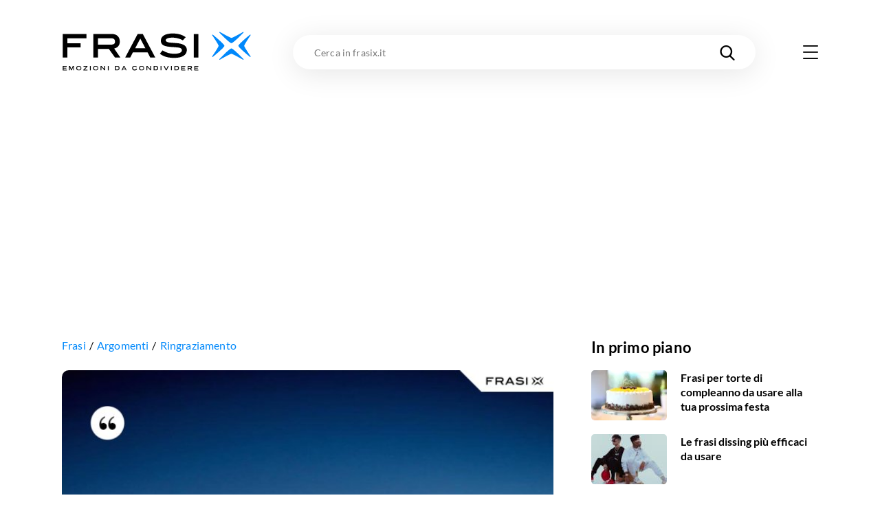

--- FILE ---
content_type: text/html; charset=utf-8
request_url: https://www.google.com/recaptcha/api2/aframe
body_size: 269
content:
<!DOCTYPE HTML><html><head><meta http-equiv="content-type" content="text/html; charset=UTF-8"></head><body><script nonce="Aowl74kTLUjBWwUMx4OrQA">/** Anti-fraud and anti-abuse applications only. See google.com/recaptcha */ try{var clients={'sodar':'https://pagead2.googlesyndication.com/pagead/sodar?'};window.addEventListener("message",function(a){try{if(a.source===window.parent){var b=JSON.parse(a.data);var c=clients[b['id']];if(c){var d=document.createElement('img');d.src=c+b['params']+'&rc='+(localStorage.getItem("rc::a")?sessionStorage.getItem("rc::b"):"");window.document.body.appendChild(d);sessionStorage.setItem("rc::e",parseInt(sessionStorage.getItem("rc::e")||0)+1);localStorage.setItem("rc::h",'1769066985451');}}}catch(b){}});window.parent.postMessage("_grecaptcha_ready", "*");}catch(b){}</script></body></html>

--- FILE ---
content_type: application/javascript; charset=UTF-8
request_url: https://frasix.it/_next/static/chunks/3315-da453e70c1118877.js
body_size: 2062
content:
"use strict";(self.webpackChunk_N_E=self.webpackChunk_N_E||[]).push([[3315],{43315:function(t,n,e){e.d(n,{$_:function(){return H},MV:function(){return O},Mk:function(){return to},Mr:function(){return tu},PB:function(){return X},TD:function(){return Y},Up:function(){return tr},_$:function(){return J},mr:function(){return tt},nf:function(){return K},rs:function(){return W},uE:function(){return tn},vB:function(){return te},z_:function(){return ts}});var r,u,s,o,a,i,c,g,d,p,l,$,I,f,y,h,q,m,x,b,w,v,Z,P=e(16835),k=e(71383),M=e(50029),S=e(87794),V=e.n(S),D=e(28687);e(25042);var T,B,C,Q,E,_,G,R,A,N,z,L,U,j,F=new D.GraphQLClient("https://graph.frasix.it/api/graphql"),H=(T=(0,M.Z)(V().mark(function t(n,e,s){var o,a,i,c,g,d;return V().wrap(function(t){for(;;)switch(t.prev=t.next){case 0:return o=(0,D.gql)(r||(r=(0,k.Z)(["\n    query getTag($tagId: Int!, $start: Int!, $count: Int!) {\n      tags {\n        tag: singleById(id: $tagId) {\n          products(index: $start, offset: $count) {\n            name\n            image {\n              guid\n              platformSlug\n              type\n              alt\n              slug\n            }\n            post {\n              title\n              slug\n              pubDate {\n                date\n              }\n              author {\n                name\n              }\n            }\n          }\n        }\n      }\n    }\n  "]))),a=(0,D.gql)(u||(u=(0,k.Z)(["\n    query getPosts($tagId: Int!, $start: Int!, $count: Int!) {\n      contentPreviews {\n        posts: listInTopic(topicId: $tagId, index: $start, offset: $count) {\n          slug\n          title\n          category {\n            title\n            slug\n          }\n          topic {\n            title\n            slug\n          }\n          author {\n            name\n          }\n          image {\n            guid\n            platformSlug\n            type\n            alt\n            ext\n            width\n            height\n            slug\n          }\n          abstract\n          pubDate {\n            text\n            date\n          }\n        }\n      }\n    }\n  "]))),t.next=4,Promise.all([F.request(a,{tagId:s,start:10*e,count:10}),F.request(o,{tagId:s,start:6*e,count:6})]);case 4:return i=t.sent,g=(c=(0,P.Z)(i,2))[0].contentPreviews.posts,d=c[1].tags.tag.products,t.abrupt("return",{posts:g,products:d});case 9:case"end":return t.stop()}},t)})),function(t,n,e){return T.apply(this,arguments)}),J=(B=(0,M.Z)(V().mark(function t(n,e,r,u){var c,g,d,p,l,$,I,f,y,h;return V().wrap(function(t){for(;;)switch(t.prev=t.next){case 0:return c=(0,D.gql)(s||(s=(0,k.Z)(["\n    query getPosts($categoryId: Int!, $start: Int!, $count: Int!) {\n      contentPreviews {\n        posts: listInCategory(categoryId: $categoryId, index: $start, offset: $count) {\n          slug\n          title\n          category {\n            title\n            slug\n          }\n          topic {\n            title\n            slug\n          }\n          author {\n            name\n          }\n          image {\n            guid\n            platformSlug\n            type\n            alt\n            ext\n            width\n            height\n            slug\n          }\n          abstract\n          pubDate {\n            text\n            date\n          }\n        }\n      }\n    }\n  "]))),g=(0,D.gql)(o||(o=(0,k.Z)(["\n    query getVideos($categoryId: Int!, $start: Int!, $count: Int!) {\n      contentPreviews {\n        videos: listVideoInCategory(categoryId: $categoryId, index: $start, offset: $count) {\n          id\n          slug\n          title\n          category {\n            title\n            slug\n          }\n          topic {\n            title\n            slug\n          }\n          image {\n            guid\n            platformSlug\n            type\n            alt\n            ext\n            width\n            height\n            slug\n          }\n          pubDate {\n            date\n          }\n        }\n      }\n    }\n  "]))),d=(0,D.gql)(a||(a=(0,k.Z)(["\n    query getQuotes($categoryId: Int!, $start: Int!, $count: Int!) {\n      quotes {\n        quotes: listInCategory(categoryId: $categoryId, index: $start, offset: $count) {\n          id\n          phrase\n          topic {\n            slug\n            title\n          }\n          author {\n            id\n            name\n          }\n        }\n      }\n    }\n  "]))),p=(0,D.gql)(i||(i=(0,k.Z)(["\n    query getTags($start: Int!, $count: Int!, $type: Int!) {\n      tags {\n        tags: list(index: $start, offset: $count, type: $type) {\n          id\n          slug\n          title\n          products {\n            name\n            image {\n              guid\n              platformSlug\n              type\n              alt\n              slug\n            }\n            post {\n              title\n              slug\n              pubDate {\n                date\n              }\n              author {\n                name\n              }\n            }\n          }\n        }\n      }\n    }\n  "]))),t.next=6,Promise.all([F.request(c,{categoryId:r,start:10*e,count:10}),F.request(g,{categoryId:r,start:6*e,count:6}),F.request(d,{categoryId:r,start:10*e,count:10}),F.request(p,{start:5*e,count:5,type:u})]);case 6:return l=t.sent,I=($=(0,P.Z)(l,4))[0].contentPreviews.posts,f=$[1].contentPreviews.videos,y=$[2].quotes.quotes,h=$[3].tags.tags,t.abrupt("return",{posts:I,videos:f,quotes:y,tags:h});case 13:case"end":return t.stop()}},t)})),function(t,n,e,r){return B.apply(this,arguments)}),K=(C=(0,M.Z)(V().mark(function t(n,e,r){var u,s,o,a,i,d;return V().wrap(function(t){for(;;)switch(t.prev=t.next){case 0:return u=(0,D.gql)(c||(c=(0,k.Z)(["\n    query getPosts($categoryId: Int!, $start: Int!, $count: Int!) {\n      contentPreviews {\n        posts: listInCategory(categoryId: $categoryId, index: $start, offset: $count) {\n          slug\n          title\n          category {\n            title\n            slug\n          }\n          topic {\n            title\n            slug\n          }\n          author {\n            name\n          }\n          image {\n            guid\n            platformSlug\n            type\n            alt\n            ext\n            width\n            height\n            slug\n          }\n          abstract\n          pubDate {\n            text\n            date\n          }\n        }\n      }\n    }\n  "]))),s=(0,D.gql)(g||(g=(0,k.Z)(["\n    query getVideos($categoryId: Int!, $start: Int!, $count: Int!) {\n      contentPreviews {\n        videos: listVideoInCategory(categoryId: $categoryId, index: $start, offset: $count) {\n          id\n          slug\n          title\n          category {\n            title\n            slug\n          }\n          topic {\n            title\n            slug\n          }\n          image {\n            guid\n            platformSlug\n            type\n            alt\n            ext\n            width\n            height\n            slug\n          }\n          pubDate {\n            date\n          }\n        }\n      }\n    }\n  "]))),t.next=4,Promise.all([F.request(u,{categoryId:r,start:10*e,count:10}),F.request(s,{categoryId:r,start:6*e,count:6})]);case 4:return o=t.sent,i=(a=(0,P.Z)(o,2))[0].contentPreviews.posts,d=a[1].contentPreviews.videos,t.abrupt("return",{posts:i,videos:d});case 9:case"end":return t.stop()}},t)})),function(t,n,e){return C.apply(this,arguments)}),O=(Q=(0,M.Z)(V().mark(function t(n,e,r){var u,s,o,a,i,c,g,$;return V().wrap(function(t){for(;;)switch(t.prev=t.next){case 0:return u=(0,D.gql)(d||(d=(0,k.Z)(["\n    query getPosts($categoryId: Int!, $start: Int!, $count: Int!) {\n      contentPreviews {\n        posts: listInCategory(categoryId: $categoryId, index: $start, offset: $count) {\n          slug\n          title\n          category {\n            title\n            slug\n          }\n          topic {\n            title\n            slug\n          }\n          author {\n            name\n          }\n          image {\n            guid\n            platformSlug\n            type\n            alt\n            ext\n            width\n            height\n            slug\n          }\n          abstract\n          pubDate {\n            text\n            date\n          }\n        }\n      }\n    }\n  "]))),s=(0,D.gql)(p||(p=(0,k.Z)(["\n    query getVideos($categoryId: Int!, $start: Int!, $count: Int!) {\n      contentPreviews {\n        videos: listVideoInCategory(categoryId: $categoryId, index: $start, offset: $count) {\n          id\n          slug\n          title\n          category {\n            title\n            slug\n          }\n          topic {\n            title\n            slug\n          }\n          image {\n            guid\n            platformSlug\n            type\n            alt\n            ext\n            width\n            height\n            slug\n          }\n          pubDate {\n            date\n          }\n        }\n      }\n    }\n  "]))),o=(0,D.gql)(l||(l=(0,k.Z)(["\n    query getQuotes($count: Int!, $index: Int!) {\n      quotes {\n        quotes: random(first: $count, index: $index, topTopics: true) {\n          id\n          phrase\n          topic {\n            slug\n            title\n          }\n          author {\n            id\n            name\n          }\n        }\n      }\n    }\n  "]))),t.next=5,Promise.all([F.request(u,{categoryId:r,start:10*e,count:10}),F.request(s,{categoryId:r,start:6*e,count:6}),F.request(o,{index:e,count:10})]);case 5:return a=t.sent,c=(i=(0,P.Z)(a,3))[0].contentPreviews.posts,g=i[1].contentPreviews.videos,$=i[2].quotes.quotes,t.abrupt("return",{posts:c,videos:g,quotes:$});case 11:case"end":return t.stop()}},t)})),function(t,n,e){return Q.apply(this,arguments)}),W=(E=(0,M.Z)(V().mark(function t(n,e,r){var u,s,o,a,i,c;return V().wrap(function(t){for(;;)switch(t.prev=t.next){case 0:return u=(0,D.gql)($||($=(0,k.Z)(["\n    query getQuotes($topicId: Int!, $count: Int!, $index: Int!) {\n      quotes {\n        list: random(first: $count, index: $index, topicId: $topicId) {\n          id\n          phrase\n          author {\n            id\n            name\n          }\n          topic {\n            slug\n            title\n          }\n        }\n      }\n    }\n  "]))),s=(0,D.gql)(I||(I=(0,k.Z)(["\n    query getPosts($topicId: Int!, $start: Int!, $count: Int!) {\n      contentPreviews {\n        posts: listInTopic(topicId: $topicId, index: $start, offset: $count) {\n          slug\n          title\n          category {\n            title\n            slug\n          }\n          topic {\n            title\n            slug\n          }\n          author {\n            name\n          }\n          image {\n            guid\n            platformSlug\n            type\n            alt\n            ext\n            width\n            height\n            slug\n          }\n          abstract\n          pubDate {\n            text\n            date\n          }\n        }\n      }\n    }\n  "]))),t.next=4,Promise.all([F.request(u,{topicId:r,index:e,count:12}),F.request(s,{topicId:r,start:10*e,count:10})]);case 4:return o=t.sent,i=(a=(0,P.Z)(o,2))[0].quotes.list,c=a[1].contentPreviews.posts,t.abrupt("return",{quotes:i,posts:c,quoteImages:null});case 9:case"end":return t.stop()}},t)})),function(t,n,e){return E.apply(this,arguments)}),X=(_=(0,M.Z)(V().mark(function t(n,e,r){var u,s,o;return V().wrap(function(t){for(;;)switch(t.prev=t.next){case 0:return u=(0,D.gql)(f||(f=(0,k.Z)(["\n    query getAuthor($start: Int!, $count: Int!, $authorId: Int!) {\n      quotes {\n        list(index: $start, offset: $count, authorId: $authorId) {\n          id\n          phrase\n          topic {\n            slug\n            title\n          }\n          author {\n            id\n            name\n          }\n        }\n      }\n    }\n  "]))),t.next=3,F.request(u,{authorId:r,start:30*e,count:30});case 3:return o=t.sent.quotes.list,t.abrupt("return",{quotes:o});case 6:case"end":return t.stop()}},t)})),function(t,n,e){return _.apply(this,arguments)}),Y=(G=(0,M.Z)(V().mark(function t(n,e,r){var u,s,o;return V().wrap(function(t){for(;;)switch(t.prev=t.next){case 0:return u=(0,D.gql)(y||(y=(0,k.Z)(["\n    query getPosts($start: Int!, $count: Int!, $editorGuid: Guid!) {\n      contentPreviews {\n        posts: listByEditor(index: $start, offset: $count, editorGuid: $editorGuid) {\n          id\n          slug\n          title\n          category {\n            title\n            slug\n          }\n          topic {\n            title\n            slug\n          }\n          author {\n            name\n          }\n          image {\n            guid\n            platformSlug\n            type\n            alt\n            ext\n            width\n            height\n            slug\n          }\n          abstract\n          pubDate {\n            text\n            date\n          }\n        }\n      }\n    }\n  "]))),t.next=3,F.request(u,{editorGuid:r,start:10*e,count:10});case 3:return o=t.sent.contentPreviews.posts,t.abrupt("return",{posts:o});case 6:case"end":return t.stop()}},t)})),function(t,n,e){return G.apply(this,arguments)}),tt=(R=(0,M.Z)(V().mark(function t(n){var e,r,u;return V().wrap(function(t){for(;;)switch(t.prev=t.next){case 0:return e=(0,D.gql)(h||(h=(0,k.Z)(["\n    query getQuoteBgs($quoteId: Int!) {\n      quotes {\n        bgs(quoteId: $quoteId)\n      }\n    }\n  "]))),t.next=3,F.request(e,{quoteId:parseInt(n)});case 3:return u=t.sent.quotes.bgs,t.abrupt("return",u);case 6:case"end":return t.stop()}},t)})),function(t){return R.apply(this,arguments)}),tn=(A=(0,M.Z)(V().mark(function t(n,e){var r,u,s,o,a;return V().wrap(function(t){for(;;)switch(t.prev=t.next){case 0:return r=(0,D.gql)(q||(q=(0,k.Z)(["\n    query getTopics($start: Int!, $count: Int!) {\n      topics {\n        topTopics: mostViewed(index: $start, offset: $count) {\n          id\n          slug\n          title\n        }\n      }\n    }\n  "]))),u=(0,D.gql)(m||(m=(0,k.Z)(["\n    query getQuotes($topicId: Int!) {\n      quotes {\n        list(topicId: $topicId) {\n          id\n          phrase\n          topic {\n            slug\n            title\n          }\n          author {\n            id\n            name\n          }\n        }\n      }\n      contentPreviews {\n        posts: listInTopic(topicId: $topicId, offset: 1) {\n          slug\n          title\n          category {\n            title\n            slug\n          }\n          topic {\n            title\n            slug\n          }\n          author {\n            name\n          }\n          image {\n            guid\n            platformSlug\n            type\n            alt\n            ext\n            width\n            height\n            slug\n          }\n          abstract\n          pubDate {\n            text\n            date\n          }\n        }\n      }\n    }\n  "]))),t.next=4,F.request(r,{start:20*e,count:20});case 4:return o=t.sent.topics.topTopics,t.next=8,Promise.all(o.map(function(t){return F.request(u,{topicId:t.id})}));case 8:return a=t.sent,t.abrupt("return",{topTopics:o,quotesByTopic:a});case 10:case"end":return t.stop()}},t)})),function(t,n){return A.apply(this,arguments)}),te=(N=(0,M.Z)(V().mark(function t(n,e,r){var u,s,o;return V().wrap(function(t){for(;;)switch(t.prev=t.next){case 0:return u=(0,D.gql)(x||(x=(0,k.Z)(["\n    query getQuotes($topicId: Int!, $start: Int!, $count: Int!) {\n      quotes {\n        list(index: $start, offset: $count, topicId: $topicId) {\n          id\n          phrase\n          topic {\n            slug\n            title\n          }\n          author {\n            id\n            name\n          }\n        }\n      }\n    }\n  "]))),t.next=3,F.request(u,{topicId:r,start:18*e,count:18});case 3:return o=t.sent.quotes.list,t.abrupt("return",{quotes:o});case 6:case"end":return t.stop()}},t)})),function(t,n,e){return N.apply(this,arguments)}),tr=(z=(0,M.Z)(V().mark(function t(n,e,r){var u,s,o,a,i,c=arguments;return V().wrap(function(t){for(;;)switch(t.prev=t.next){case 0:if(u=c.length>3&&void 0!==c[3]?c[3]:null,s=c.length>4&&void 0!==c[4]?c[4]:null,RegExp(/^[0-9]+$/).test(r)){t.next=4;break}return t.abrupt("return");case 4:return o=(0,D.gql)(b||(b=(0,k.Z)(["\n    query getArchivePage($year: String!, $month: String, $day: String, $start: Int!, $count: Int!) {\n      contentPreviews {\n        posts: listByPeriod(index: $start, offset: $count, year: $year, month: $month, day: $day) {\n          id\n          slug\n          title\n          category {\n            title\n            slug\n          }\n          topic {\n            title\n            slug\n          }\n          author {\n            name\n          }\n          pubDate {\n            text\n            date\n          }\n        }\n      }\n    }\n  "]))),t.next=7,F.request(o,{year:r,month:u,day:s,start:18*e,count:18});case 7:return i=t.sent.contentPreviews.posts,t.abrupt("return",{posts:i});case 10:case"end":return t.stop()}},t)})),function(t,n,e){return z.apply(this,arguments)}),tu=(L=(0,M.Z)(V().mark(function t(n,e){var r,u,s,o;return V().wrap(function(t){for(;;)switch(t.prev=t.next){case 0:if(RegExp(/^[0-9]+$/).test(n)){t.next=2;break}return t.abrupt("return");case 2:return r=Math.floor(11*Math.random()),u=Math.floor(11*Math.random()),s=(0,D.gql)(w||(w=(0,k.Z)(["\n    mutation setPostView($a: Int!, $b: Int!, $c: Int!, $id: Int!, $categoryId: Int, $debug: Boolean) {\n      postView(a: $a, b: $b, c: $c, id: $id, categoryId: $categoryId, debug: $debug)\n    }\n  "]))),t.next=7,F.request(s,{a:r,b:u,c:r+u,id:n,categoryId:e,debug:!1});case 7:return o=t.sent,t.abrupt("return",o);case 9:case"end":return t.stop()}},t)})),function(t,n){return L.apply(this,arguments)}),ts=(U=(0,M.Z)(V().mark(function t(n){var e,r,u,s;return V().wrap(function(t){for(;;)switch(t.prev=t.next){case 0:return e=Math.floor(11*Math.random()),r=Math.floor(11*Math.random()),u=(0,D.gql)(v||(v=(0,k.Z)(["\n    mutation setQuoteView($a: Int!, $b: Int!, $c: Int!, $quoteId: Int!, $topicId: Int!, $debug: Boolean) {\n      quoteView(a: $a, b: $b, c: $c, id: $quoteId, debug: $debug)\n      topicView(a: $a, b: $b, c: $c, id: $topicId, debug: $debug)\n    }\n  "]))),t.next=5,F.request(u,{a:e,b:r,c:e+r,quoteId:n.id,topicId:n.topic.id,debug:!1});case 5:return s=t.sent,t.abrupt("return",s);case 7:case"end":return t.stop()}},t)})),function(t){return U.apply(this,arguments)}),to=(j=(0,M.Z)(V().mark(function t(n){var e,r,u,s;return V().wrap(function(t){for(;;)switch(t.prev=t.next){case 0:if(RegExp(/^[0-9]+$/).test(n)){t.next=2;break}return t.abrupt("return");case 2:return e=Math.floor(11*Math.random()),r=Math.floor(11*Math.random()),u=(0,D.gql)(Z||(Z=(0,k.Z)(["\n    mutation setTopicView($a: Int!, $b: Int!, $c: Int!, $id: Int!, $debug: Boolean) {\n      topicView(a: $a, b: $b, c: $c, id: $id, debug: $debug)\n    }\n  "]))),t.next=7,F.request(u,{a:e,b:r,c:e+r,id:n,debug:!1});case 7:return s=t.sent,t.abrupt("return",s);case 9:case"end":return t.stop()}},t)})),function(t){return j.apply(this,arguments)})}}]);